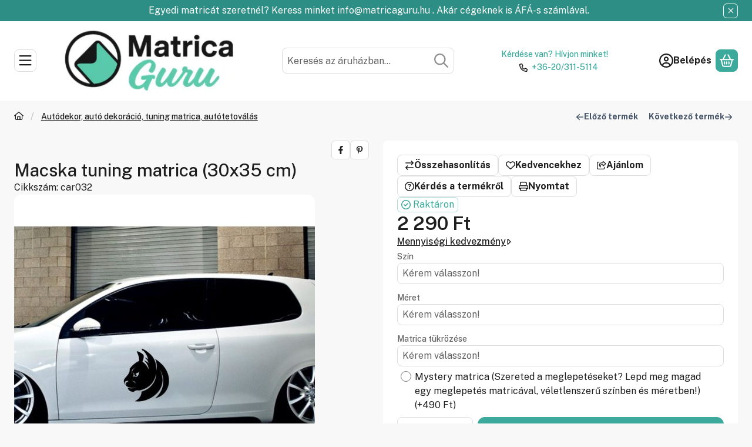

--- FILE ---
content_type: image/svg+xml
request_url: https://matricaguru.hu/!common_design/own/image/logo/svg_dark/logo_partner_frame_arcedula_hu.svg
body_size: 13102
content:
<svg viewBox="0 0 154 24" fill="none" xmlns="http://www.w3.org/2000/svg">
<g clip-path="url(#clip0_283_3211)">
<path d="M73.7598 19.5426C73.8817 19.8169 73.9427 20.0607 73.9427 20.2741C73.9427 20.7007 73.7674 21.0664 73.417 21.3712C73.0817 21.6607 72.6932 21.8055 72.2513 21.8055C71.9617 21.8055 71.6874 21.7293 71.4284 21.5769C71.1693 21.4093 70.9713 21.1655 70.8341 20.8455L69.6227 18.1483H61.8741L60.6627 20.8455C60.5255 21.1655 60.3274 21.4093 60.0684 21.5769C59.8216 21.7302 59.536 21.8095 59.2455 21.8055C58.8103 21.8068 58.3888 21.6528 58.057 21.3712C57.7065 21.0664 57.5312 20.7007 57.5312 20.2741C57.5312 20.0607 57.5922 19.8169 57.7141 19.5426L63.8855 6.58263C64.0532 6.21691 64.3046 5.94263 64.6398 5.75977C64.9751 5.56167 65.3332 5.46263 65.7141 5.46263C66.1103 5.46263 66.476 5.56167 66.8112 5.75977C67.1465 5.95786 67.4055 6.23215 67.5884 6.58263L73.7598 19.5426ZM63.0855 15.4512H68.4113L65.7598 9.50834L63.0855 15.4512ZM66.1255 4.2512C65.9899 4.31518 65.8412 4.34649 65.6912 4.34263C65.4824 4.34404 65.2798 4.27112 65.1198 4.13691C65.0478 4.06961 64.9903 3.98821 64.951 3.89778C64.9116 3.80735 64.8913 3.70981 64.8912 3.6112C64.8912 3.4131 64.9903 3.21501 65.1884 3.01691L67.1541 1.07405C67.5046 0.723578 67.8779 0.54834 68.2741 0.54834C68.6093 0.54834 68.8989 0.677864 69.1427 0.936911C69.4017 1.18072 69.5312 1.47024 69.5312 1.80548C69.5312 2.03405 69.4551 2.25501 69.3027 2.46834C69.1503 2.68167 68.9217 2.86453 68.617 3.01691L66.1255 4.2512ZM82.5598 10.2626C83.017 10.2322 83.3751 10.3388 83.6341 10.5826C83.9084 10.8112 84.0455 11.1617 84.0455 11.6341C84.0455 12.1369 83.9236 12.5102 83.6798 12.7541C83.4352 12.9979 83.001 13.1502 82.377 13.2112L81.6913 13.2798C80.8532 13.3712 80.2436 13.6455 79.8627 14.1026C79.497 14.5598 79.3141 15.1464 79.3141 15.8626V20.2283C79.3141 20.7617 79.1465 21.1655 78.8112 21.4398C78.4912 21.7141 78.0874 21.8512 77.5998 21.8512C77.097 21.8512 76.6779 21.7141 76.3427 21.4398C76.0227 21.1655 75.8627 20.7617 75.8627 20.2283V11.8398C75.8627 11.3369 76.0303 10.9483 76.3655 10.6741C76.7076 10.3973 77.1371 10.2515 77.577 10.2626C78.0341 10.2626 78.4151 10.3998 78.7198 10.6741C79.0246 10.9331 79.177 11.2988 79.177 11.7712V12.3883C79.4512 11.7331 79.8627 11.2302 80.4112 10.8798C80.9622 10.5334 81.5905 10.3292 82.2398 10.2855L82.5598 10.2626ZM90.2307 21.8969C89.0726 21.8969 88.0592 21.6607 87.1907 21.1883C86.3221 20.716 85.6516 20.0455 85.1792 19.1769C84.7221 18.3083 84.4935 17.2874 84.4935 16.1141C84.4935 14.9407 84.7373 13.9122 85.225 13.0283C85.7103 12.1465 86.4407 11.424 87.3278 10.9483C88.2269 10.4607 89.2631 10.2169 90.4364 10.2169C91.0545 10.2179 91.6696 10.3025 92.265 10.4683C92.853 10.6211 93.4153 10.8599 93.9335 11.1769C94.4059 11.4664 94.6421 11.8931 94.6421 12.4569C94.6421 12.8531 94.5507 13.1807 94.3678 13.4398C94.2853 13.5561 94.1754 13.6503 94.0478 13.7141C93.9203 13.7779 93.779 13.8093 93.6364 13.8055C93.4383 13.8055 93.2478 13.775 93.065 13.7141C92.8973 13.6379 92.6688 13.5312 92.3792 13.3941C92.0991 13.2446 91.8088 13.1147 91.5107 13.0055C91.2669 12.9141 90.985 12.8683 90.665 12.8683C89.8116 12.8683 89.1564 13.1426 88.6992 13.6912C88.2573 14.2245 88.0364 15.0093 88.0364 16.0455C88.0364 17.0817 88.2573 17.8741 88.6992 18.4226C89.1564 18.9712 89.8116 19.2455 90.665 19.2455C90.985 19.2455 91.2669 19.2074 91.5107 19.1312C91.7545 19.0398 92.0516 18.9026 92.4021 18.7198C92.6916 18.5826 92.9202 18.4836 93.0878 18.4226C93.2547 18.3464 93.4375 18.3083 93.6364 18.3083C93.9259 18.3083 94.1621 18.4379 94.345 18.6969C94.5431 18.956 94.6421 19.2836 94.6421 19.6798C94.6421 20.2436 94.4059 20.6626 93.9335 20.9369C93.4459 21.2417 92.8821 21.4779 92.2421 21.6455C91.6021 21.8131 90.9316 21.8969 90.2307 21.8969ZM105.57 18.3769C105.713 18.3731 105.854 18.4045 105.982 18.4683C106.109 18.5321 106.219 18.6263 106.302 18.7426C106.5 18.9864 106.599 19.2988 106.599 19.6798C106.599 19.9388 106.522 20.1826 106.37 20.4112C106.218 20.6245 106.004 20.8074 105.73 20.9598C105.212 21.2341 104.61 21.4626 103.924 21.6455C103.239 21.8131 102.606 21.8969 102.027 21.8969C100.808 21.8969 99.7415 21.6607 98.8272 21.1883C97.9506 20.7378 97.2269 20.0379 96.7472 19.1769C96.2596 18.2931 96.0158 17.2569 96.0158 16.0683C96.0158 14.9255 96.252 13.9122 96.7244 13.0283C97.1731 12.1714 97.8544 11.4584 98.6901 10.9712C99.5282 10.4683 100.481 10.2169 101.547 10.2169C102.569 10.2169 103.46 10.4455 104.222 10.9026C104.999 11.3445 105.601 11.9845 106.027 12.8226C106.454 13.6455 106.667 14.6131 106.667 15.7255C106.667 16.0607 106.583 16.3198 106.416 16.5026C106.263 16.6702 106.042 16.7541 105.753 16.7541H99.353C99.4604 17.6531 99.7347 18.3083 100.176 18.7198C100.618 19.116 101.25 19.3141 102.073 19.3141C102.475 19.3191 102.875 19.2652 103.262 19.1541C103.612 19.0474 104.001 18.9026 104.427 18.7198C104.641 18.6283 104.846 18.5522 105.044 18.4912C105.242 18.415 105.418 18.3769 105.57 18.3769ZM101.639 12.5941C100.983 12.5941 100.458 12.8074 100.062 13.2341C99.6653 13.6455 99.4291 14.2474 99.353 15.0398H103.764C103.719 14.2322 103.513 13.6226 103.147 13.2112C102.798 12.7998 102.295 12.5941 101.639 12.5941ZM102.21 8.93691C102.04 9.06948 101.831 9.14185 101.616 9.14263C101.501 9.14537 101.387 9.12446 101.281 9.08121C101.175 9.03795 101.079 8.97326 100.999 8.8912C100.918 8.81503 100.854 8.72285 100.81 8.62053C100.767 8.51821 100.746 8.408 100.747 8.29691C100.747 8.09882 100.816 7.90072 100.953 7.70263L102.919 5.07405C103.3 4.55596 103.758 4.29691 104.29 4.29691C104.671 4.29691 105.006 4.43405 105.296 4.70834C105.585 4.98263 105.73 5.30263 105.73 5.66834C105.73 6.12548 105.486 6.53691 104.999 6.90263L102.21 8.93691ZM118.558 5.48548C119.091 5.48548 119.518 5.63024 119.838 5.91977C120.173 6.20929 120.34 6.59024 120.34 7.06263V20.2283C120.34 20.716 120.18 21.1122 119.86 21.4169C119.556 21.7064 119.145 21.8512 118.626 21.8512C118.108 21.8512 117.689 21.7064 117.369 21.4169C117.064 21.1122 116.912 20.716 116.912 20.2283V20.0455C116.573 20.6307 116.073 21.1066 115.472 21.4169C114.862 21.7369 114.169 21.8969 113.392 21.8969C112.432 21.8969 111.571 21.6531 110.809 21.1655C110.062 20.6626 109.476 19.9693 109.049 19.0855C108.638 18.1864 108.432 17.1579 108.432 15.9998C108.432 14.8417 108.638 13.8283 109.049 12.9598C109.476 12.076 110.062 11.3979 110.809 10.9255C111.556 10.4531 112.417 10.2169 113.392 10.2169C114.154 10.2169 114.839 10.3769 115.449 10.6969C116.074 11.0169 116.554 11.4664 116.889 12.0455V6.99405C116.889 6.53691 117.041 6.1712 117.346 5.89691C117.651 5.62263 118.055 5.48548 118.558 5.48548ZM114.398 19.2683C115.205 19.2683 115.822 18.9941 116.249 18.4455C116.691 17.8817 116.912 17.0817 116.912 16.0455C116.912 15.0093 116.691 14.2169 116.249 13.6683C115.822 13.1198 115.205 12.8455 114.398 12.8455C113.59 12.8455 112.965 13.1198 112.523 13.6683C112.081 14.2017 111.86 14.9788 111.86 15.9998C111.86 17.036 112.081 17.8436 112.523 18.4226C112.965 18.9864 113.59 19.2683 114.398 19.2683ZM132.302 10.2626C132.835 10.2626 133.254 10.4074 133.559 10.6969C133.879 10.9864 134.039 11.3826 134.039 11.8855V20.2741C134.039 20.7464 133.871 21.1274 133.536 21.4169C133.216 21.7064 132.797 21.8512 132.279 21.8512C131.791 21.8512 131.402 21.7141 131.113 21.4398C130.823 21.1655 130.679 20.7998 130.679 20.3426V20.1141C130.345 20.6761 129.863 21.1349 129.284 21.4398C128.721 21.7445 128.081 21.8969 127.364 21.8969C125.947 21.8969 124.888 21.5083 124.187 20.7312C123.502 19.9388 123.159 18.7502 123.159 17.1655V11.8855C123.159 11.3826 123.311 10.9864 123.616 10.6969C123.936 10.4074 124.362 10.2626 124.896 10.2626C125.429 10.2626 125.848 10.4074 126.153 10.6969C126.458 10.9864 126.61 11.3826 126.61 11.8855V17.2341C126.61 17.9045 126.747 18.3998 127.022 18.7198C127.311 19.0398 127.745 19.1998 128.324 19.1998C128.995 19.1998 129.536 18.9712 129.947 18.5141C130.374 18.0569 130.587 17.455 130.587 16.7083V11.8855C130.587 11.3826 130.74 10.9864 131.044 10.6969C131.349 10.4074 131.768 10.2626 132.302 10.2626ZM138.652 21.8512C138.15 21.8512 137.73 21.7141 137.395 21.4398C137.075 21.1655 136.915 20.7617 136.915 20.2283V7.10834C136.915 6.57501 137.075 6.1712 137.395 5.89691C137.73 5.62263 138.15 5.48548 138.652 5.48548C139.14 5.48548 139.544 5.62263 139.864 5.89691C140.199 6.1712 140.367 6.57501 140.367 7.10834V20.2283C140.367 20.7617 140.199 21.1655 139.864 21.4398C139.544 21.7141 139.14 21.8512 138.652 21.8512ZM148.289 10.2169C149.935 10.2169 151.154 10.6207 151.946 11.4283C152.738 12.2207 153.135 13.4398 153.135 15.0855V20.2512C153.135 20.7541 152.99 21.1502 152.7 21.4398C152.411 21.7141 152.007 21.8512 151.489 21.8512C151.001 21.8512 150.605 21.7064 150.3 21.4169C150.011 21.1122 149.866 20.7236 149.866 20.2512V20.0912C149.638 20.655 149.257 21.0969 148.723 21.4169C148.19 21.7369 147.565 21.8969 146.849 21.8969C146.13 21.9062 145.418 21.7498 144.769 21.4398C144.177 21.1501 143.672 20.7084 143.306 20.1598C142.956 19.6147 142.773 18.979 142.78 18.3312C142.78 17.5083 142.986 16.8607 143.398 16.3883C143.824 15.916 144.502 15.5731 145.432 15.3598C146.361 15.1464 147.634 15.0398 149.249 15.0398H149.843V14.6283C149.843 13.9883 149.698 13.5236 149.409 13.2341C149.135 12.9445 148.67 12.7998 148.015 12.7998C147.359 12.7998 146.415 13.0283 145.18 13.4855C144.831 13.6531 144.534 13.7369 144.289 13.7369C143.954 13.7369 143.687 13.6226 143.489 13.3941C143.291 13.1502 143.192 12.8379 143.192 12.4569C143.192 12.1522 143.26 11.9007 143.398 11.7026C143.535 11.5045 143.756 11.3217 144.06 11.1541C144.594 10.8645 145.241 10.636 146.003 10.4683C146.754 10.3039 147.52 10.2196 148.289 10.2169ZM147.603 19.5198C148.274 19.5198 148.815 19.2988 149.226 18.8569C149.638 18.3998 149.843 17.8131 149.843 17.0969V16.7083H149.455C148.22 16.7083 147.352 16.8074 146.849 17.0055C146.361 17.2036 146.118 17.5617 146.118 18.0798C146.118 18.5064 146.255 18.8569 146.529 19.1312C146.818 19.3902 147.177 19.5198 147.603 19.5198Z" fill="#212529"/>
<path d="M3.52342 22.9006C3.20879 23.2288 2.77666 23.4187 2.32207 23.4283C1.86748 23.4379 1.42768 23.2666 1.09942 22.952C0.771154 22.6374 0.58132 22.2052 0.571675 21.7506C0.562031 21.296 0.733365 20.8562 1.04799 20.528L3.52342 22.9006ZM28.0686 4.18284C28.2531 4.31759 28.4089 4.48788 28.5267 4.68369C28.6445 4.87951 28.7219 5.0969 28.7545 5.32308C28.787 5.54927 28.7741 5.77968 28.7163 6.00077C28.6585 6.22186 28.5571 6.42917 28.4181 6.61051C28.279 6.79185 28.1051 6.94356 27.9066 7.05672C27.708 7.16987 27.4889 7.2422 27.262 7.26943C27.0351 7.29667 26.8051 7.27827 26.5854 7.21531C26.3657 7.15236 26.1609 7.04612 25.9828 6.90284L28.0686 4.18284ZM2.2857 21.7143L1.04799 20.528L1.05027 20.5257L1.05713 20.5188L1.0857 20.4891L1.19656 20.3726L3.14742 18.3383C4.42056 17.0137 6.14056 15.2251 7.9257 13.3748C11.4731 9.69941 15.3486 5.7097 16.4457 4.68227L18.7886 7.18513C17.7737 8.13484 13.984 12.0354 10.3931 15.7566C8.14912 18.0822 5.90911 20.4117 3.67313 22.7451L3.56113 22.8606L3.5337 22.8903L3.5257 22.8971L3.52456 22.8994L2.2857 21.7143ZM16.4457 4.68227C17.856 3.36113 19.9166 2.62055 21.9497 2.48341C23.9988 2.34398 26.264 2.79998 28.0686 4.18284L25.9828 6.90284C24.9908 6.14398 23.6091 5.80684 22.1817 5.90398C20.7371 6.00113 19.4914 6.52684 18.7897 7.18398L16.4457 4.68227Z" fill="#FFC233"/>
<path d="M14.0225 22.9006C13.7078 23.2291 13.2756 23.4192 12.8208 23.4291C12.366 23.439 11.9259 23.2677 11.5973 22.9531C11.2687 22.6385 11.0786 22.2062 11.0688 21.7514C11.0589 21.2966 11.2301 20.8565 11.5447 20.528L14.0225 22.9006ZM33.987 22.9371C33.6603 23.2419 33.2275 23.407 32.7809 23.3974C32.3342 23.3878 31.9089 23.2041 31.5956 22.8856C31.2823 22.5671 31.1058 22.1389 31.1035 21.6921C31.1013 21.2453 31.2735 20.8153 31.5836 20.4937L33.987 22.9371ZM12.7836 21.7143L11.5447 20.528L11.5482 20.5257L11.555 20.5188L11.5836 20.4891L11.6945 20.3726L12.1173 19.9303C14.2157 17.7415 16.3178 15.5564 18.4236 13.3748C21.971 9.69941 25.8465 5.7097 26.9436 4.68227L29.2865 7.18513C28.2716 8.13484 24.4807 12.0354 20.891 15.7566C18.7885 17.9357 16.6895 20.1182 14.5939 22.304L14.171 22.7451L14.059 22.8606L14.0305 22.8903L14.0236 22.8971L14.0225 22.9006L12.7836 21.7143ZM26.9436 4.68227C28.3539 3.36113 30.4145 2.62055 32.4476 2.48341C34.4956 2.34398 36.7619 2.80113 38.5653 4.18398L36.4785 6.90284C35.4876 6.14398 34.1059 5.8057 32.6785 5.90284C31.2339 5.99998 29.9893 6.5257 29.2865 7.18284L26.9436 4.68227ZM38.5653 4.18398C40.4407 5.6217 41.5756 7.87884 41.9585 10.0468C42.3345 12.1737 42.051 14.648 40.4956 16.328L37.9813 13.9988C38.5299 13.4057 38.8567 12.1943 38.5825 10.6434C38.315 9.13255 37.5379 7.71655 36.4796 6.90513L38.5653 4.18398ZM40.4967 16.328C39.4202 17.4914 37.7859 19.1497 36.4362 20.5017C35.687 21.2527 34.935 22.0009 34.1802 22.7463L34.0373 22.8868L34.0007 22.9234L33.9905 22.9337L33.9882 22.936L32.7836 21.7143L31.5825 20.4914L31.5847 20.4891L31.5939 20.48L31.6305 20.4446L31.771 20.3063C32.52 19.568 33.2656 18.8263 34.0076 18.0811C35.3585 16.7268 36.9516 15.1097 37.979 13.9988L40.4967 16.328Z" fill="#FFC233"/>
<path d="M32.2242 14.7152C30.7213 14.7152 29.503 13.4969 29.503 11.9941C29.503 10.4912 30.7213 9.27295 32.2242 9.27295C33.727 9.27295 34.9453 10.4912 34.9453 11.9941C34.9453 13.4969 33.727 14.7152 32.2242 14.7152Z" fill="#FFC233"/>
</g>
<defs>
<clipPath id="clip0_283_3211">
<rect width="154" height="24" fill="white"/>
</clipPath>
</defs>
</svg>
